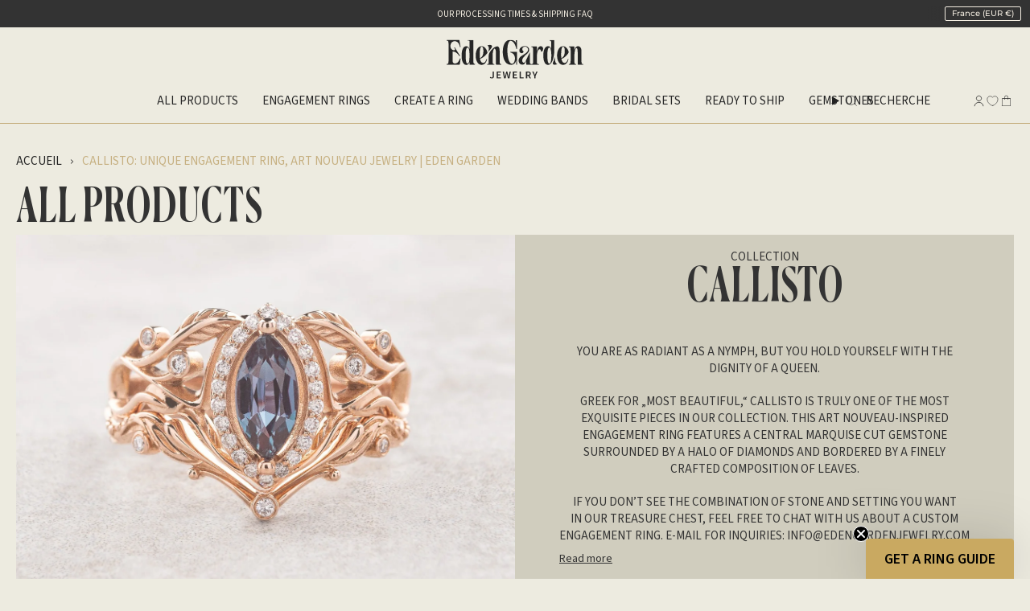

--- FILE ---
content_type: text/css
request_url: https://edengardenjewelry.com/cdn/shop/t/99/assets/collection-image-with-title.css?v=112831070075623138671766407509
body_size: 163
content:
.intro:not(:has(.contacts)){margin-bottom:12rem}@media only screen and (max-width: 960px){.intro:not(:has(.contacts)){margin-bottom:8rem}}.intro__heading{margin-block:2rem}@media only screen and (max-width: 960px){.intro__heading{text-align:center}}.intro__heading.intro__heading--bigger{margin-bottom:6rem;text-align:center}@media only screen and (max-width: 960px){.intro__heading.intro__heading--bigger{margin-inline:auto;margin-bottom:4rem;width:-webkit-min-content;width:-moz-min-content;width:min-content}}.intro__grid{display:flex;align-items:stretch;background:var(--6-color, #d0cdbe)}@media only screen and (max-width: 960px){.intro__grid{flex-direction:column-reverse;margin-inline:calc(var(--content-padding) * -1);padding-inline:var(--content-padding)}}.intro__image,.intro__info{flex:1 1 50%}.intro__image{position:relative;overflow:hidden;aspect-ratio:1.16/1}.intro__image img{position:absolute;left:50%;top:50%;transform:translate(-50%,-50%);display:block;width:100%;max-width:unset;min-height:100%;-o-object-fit:cover;object-fit:cover;-o-object-position:center;object-position:center}.intro__info{display:flex;flex-direction:column;align-items:center;justify-content:center;gap:2rem}@media only screen and (max-width: 960px){.intro__info{padding-block:6rem}}@media only screen and (min-width: 2000px){.intro__info{padding:5rem}}.intro__title{text-align:center;padding:0 40px}@media only screen and (max-width: 992px){.intro__title:not(.intro__heading--bigger){font-size:4.9rem}}h1.intro__title{margin-bottom:20px}@media only screen and (max-width: 1165px){h1.intro__title{margin-bottom:0}}h1.intro__title .sup{display:none}.intro__tag{font-size:1.5rem;text-transform:uppercase}.intro__text h1,.intro__text h2,.intro__text h3,.intro__text h4,.intro__text h5{font-weight:600}.intro__text h1,.intro__text h2,.intro__text h3,.intro__text h4,.intro__text h5,.intro__text p{font:inherit!important;font-size:1.5rem!important;font-style:normal!important;font-weight:400!important;line-height:100%!important;line-height:1.4!important;margin-bottom:2rem}.intro__text{display:flex;flex-direction:column;align-items:center;max-width:51rem}.intro__text>p{max-width:47.5rem;text-align:center;margin:auto}.intro__text>p:not(:last-child){max-width:51rem;margin-bottom:2rem!important}.intro__text>p:last-child{max-width:52rem}.intro__catalog{margin-top:4rem}@media only screen and (max-width: 960px){.intro__catalog{margin-top:6rem}}.intro__list{display:flex;gap:6rem}.intro__list li{flex:0 1 36.6rem}@media only screen and (max-width: 1024px){.intro__list li{flex:1 0 calc(50% - 3rem)}}.intro__contacts{margin-top:12.2rem}@media only screen and (max-width: 960px){.intro__contacts{margin-top:6rem}}div#show_header{max-width:2000px}
/*# sourceMappingURL=/cdn/shop/t/99/assets/collection-image-with-title.css.map?v=112831070075623138671766407509 */


--- FILE ---
content_type: text/css
request_url: https://edengardenjewelry.com/cdn/shop/t/99/assets/collection.css?v=124840637962931509151766151342
body_size: -293
content:
div#show_header{max-width:2000px}@media only screen and (min-width: 2000px){.intro__info{padding:5rem}}.grid-outer.collection-list-outer,.collection__products{max-width:2000px;margin:0 auto}nav.collection__nav.collection__nav--sort.collection__nav--filter{max-width:2000px;margin:0 auto}section.index-image-text.section-padding.text-left{max-width:2000px;margin:0 auto}section.section.rating{max-width:2000px;margin:0 auto}@media only screen and (min-width: 750px){.collection__sidebar__slider.expanded{min-width:25%}}#CollectionsList--template--23711721226586__section_collections_list_E63LXH{--PT: 40px;--PB: 40px;--COLUMNS: 6;--COLUMNS-MEDIUM: 3;--COLUMNS-SMALL: 2;--COLUMNS-MOBILE: 2}#shopify-section-template--23711721226586__section_collections_list_E63LXH .index-collections-list{background-color:transparent;padding-left:max(env(safe-area-inset-left,1.4rem),var(--content-padding, 2rem));padding-right:max(env(safe-area-inset-right,1.4rem),var(--content-padding, 2rem))}#shopify-section-template--23711721226586__section_collections_list_E63LXH .collection-list.grid .grid-item.collection-item.collection-item--centered .collection-item__image{display:none}#shopify-section-template--23711721226586__section_collections_list_E63LXH .grid-container{overflow:hidden}@media only screen and (max-width: 960px){#shopify-section-template--23711721226586__section_collections_list_E63LXH .collection-list.grid{--columns: 2 !important}}@media only screen and (max-width: 960px){.collection__nav{margin-bottom:40px!important}}
/*# sourceMappingURL=/cdn/shop/t/99/assets/collection.css.map?v=124840637962931509151766151342 */


--- FILE ---
content_type: text/css
request_url: https://edengardenjewelry.com/cdn/shop/t/99/assets/collection-blog-posts.css?v=172491426194243332931766151868
body_size: -466
content:
.collection-blog-posts__grid{display:grid;grid-template-columns:repeat(3,1fr);gap:32px}@media (max-width: 960px){.collection-blog-posts__grid{grid-template-columns:1fr}}.collection-blog-posts__image{overflow:hidden}.collection-blog-posts__image img{width:100%;height:auto;display:block;transition:.3s linear}.collection-blog-posts__heading{margin:12px 0 8px}.collection-blog-posts-container{max-width:1480px;margin-right:auto;margin-left:auto;padding:40px}.collection-blog-posts-container h2{padding:0 20px;font:inherit;font-size:2rem;color:#191919;margin-bottom:.6em}.collection-blog-posts__image:hover img{scale:1.1}.collection-blog-posts__link:hover{color:#c6b081}@media only screen and (max-width: 767.98px){.collection-blog-posts-container{padding-right:12px;padding-left:12px}}
/*# sourceMappingURL=/cdn/shop/t/99/assets/collection-blog-posts.css.map?v=172491426194243332931766151868 */


--- FILE ---
content_type: text/css
request_url: https://edengardenjewelry.com/cdn/shop/t/99/assets/index-block8.css?v=115649376812755610791766151378
body_size: 199
content:
.rating{padding-block:2rem;color:var(--2-color, #f2ece0);background-color:var(--back, #edebe0);border-top:1px solid var(--5-color, #504c4c)}@media only screen and (max-width: 960px){.rating{position:relative;border-top:unset}}.rating__body{display:flex;align-items:stretch;gap:3.6rem}@media only screen and (max-width: 960px){.rating__body{flex-direction:column;gap:8rem;padding-block:12rem}}.rating__title{position:relative;z-index:200;margin-inline:auto;text-align:center}.rating__left,.rating__right{position:relative;display:flex;align-items:center;justify-content:center;overflow:hidden;flex:1 1 calc(50% - 1.8rem)}.rating__left{aspect-ratio:1/1.099}@media only screen and (max-width: 960px){.rating__left{aspect-ratio:unset}}.rating__right{flex-direction:column;gap:7rem;color:var(--1-color, #262626)}@media only screen and (max-width: 960px){.rating__right{position:static;gap:6rem;color:var(--2-color, #f2ece0)}}.rating__right:before,.rating__right:after{position:absolute;right:0;z-index:10;width:12.4rem;aspect-ratio:.67/1;background-image:url(/cdn/shop/files/vector_1.svg?v=1732793255);background-position:center;background-repeat:no-repeat;background-size:contain;pointer-events:none;content:""}@media only screen and (max-width: 960px){.rating__right:before,.rating__right:after{content:none}}.rating__right:before{top:0}.rating__right:after{bottom:0;transform:rotateX(180deg)}.rating__big-image{position:absolute;top:0;right:0;bottom:0;left:0;z-index:100}@media only screen and (max-width: 960px){.rating__big-image{display:none}}.rating__big-image img{display:block;width:100%;max-width:unset;height:100%;-o-object-fit:cover;object-fit:cover;-o-object-position:center;object-position:center}.rating__big-image:before{position:absolute;top:-1px;right:-1px;bottom:-1px;left:-1px;background:linear-gradient(0deg,#0003 0% 100%);content:""}.rating__stars-block{display:flex;flex-direction:column;align-items:center}@media only screen and (max-width: 960px){.rating__stars-block{position:relative;z-index:100}}.rating__star{margin-bottom:2rem}@media only screen and (max-width: 960px){.rating__star{margin-bottom:3rem}}.rating__star .icon{width:16rem;height:2.7rem;fill:var(--3-color, #c6b081)}@media only screen and (max-width: 960px){.rating__star .icon{fill:var(--6-color, #d0cdbe)}}.rating__number-value,.rating__text{text-align:center}@media only screen and (max-width: 960px){.rating__text{position:relative;z-index:100}}.rating__text>a{display:inline}.rating__small-image{position:relative;width:21rem;aspect-ratio:1;overflow:hidden}@media only screen and (max-width: 960px){.rating__small-image{position:absolute;left:50%;top:50%;transform:translate(-50%,-50%);width:100%;height:100%;aspect-ratio:unset}}.rating__small-image img{display:block;width:100%;-o-object-fit:cover;object-fit:cover;-o-object-position:center;object-position:center}@media only screen and (max-width: 960px){.rating__small-image img{position:absolute;left:50%;top:50%;transform:translate(-50%,-50%);min-height:100%;-o-object-fit:contain;object-fit:cover}}.rating.rating--dark{padding-block:0 4rem;background-color:var(--6-color, #d0cdbe)}.rating.rating--dark .rating__site-container{border-bottom:1px solid var(--5-color, #504c4c);padding-block:2rem}@media only screen and (max-width: 960px){.rating.rating--dark .rating__site-container{padding-block:unset;border-bottom:unset}}
/*# sourceMappingURL=/cdn/shop/t/99/assets/index-block8.css.map?v=115649376812755610791766151378 */
